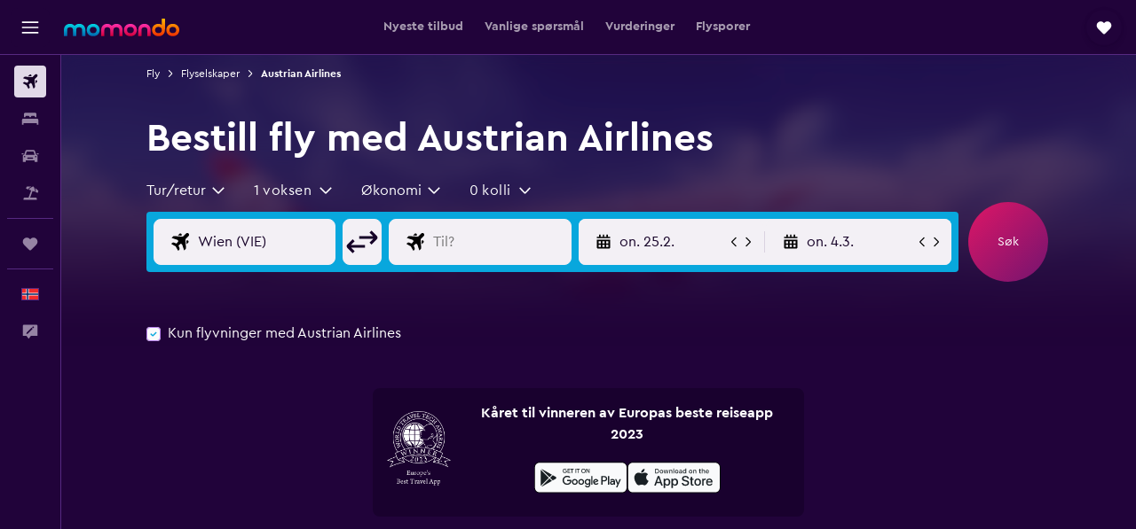

--- FILE ---
content_type: text/javascript
request_url: https://w.usabilla.com/cae7978c119b.js?lv=1
body_size: 13819
content:
(function(){window.parent!=window&&(window.lightningjs||function(d,f){var e=d.lightningjs={modules:f.modules},r=f.modules;e.expensive=function(b){b._waitforload=!0;return b};void 0;e.require=f.require;e.provide=function(b,l){function m(){var a=d.console;if(a&&a.error)try{a.error.apply(a,arguments)}catch(c){}else if(d.opera)try{d.opera.postError.apply(d.opera,arguments)}catch(c){}}function f(a){var c=a[0],k=a[1],b=0<k?p[k]:l,f=Array.prototype.slice.call(a[2]),h=f.shift();a=g._.fh[c]=g._.fh[c]||[];
k=g._.eh[c]=g._.eh[c]||[];g._.ph[c]=g._.ph[c]||[];if(b){if(b=b[h])try{var d=b.apply(b,f)}catch(n){var e=n}else e=Error("unknown deferred method '"+h+"'"),m(e.toString());d&&(p[c]=d);if(e){for(;k.length;){c=k.shift();try{c(e)}catch(n){m(n)}}k.push=function(a){a(e)}}else{for(;a.length;){c=a.shift();try{c(d)}catch(n){m(n)}}a.push=function(a){a(d)}}}else m("cannot call deferred method '"+h+"' on 'undefined'")}function t(){for(var a=h.shift();a;){if(u)var c=!1;else{var b=a[1];c=0<b?p[b]:l;var e=Array.prototype.slice.call(a[2]).shift(),
d=void 0;b=v[b]?!0:!1;c=c?(d=c[e])?d._waitforload?!0:!1:!1:b?!0:!1}c?(v[a[0]]=!0,q.push(a)):f(a);a=h.shift()}}e.require(b);var g=r[b];if(g.provided)m("deferred module '"+b+"' is already defined");else{g.provided=!0;var h=(g._.s||[]).slice();var p={0:l};var q=[];var v={};var u=!1;h&&h[0]&&(p[h[0][1]]=l);l._load=function(){u=!0;for(var a=q.shift();a;)f(a),a=q.shift()};g._.s={push:function(a){h.push(a);t()}};t()}};r.lightningjs.provided||e.provide("lightningjs",{load:function(){var b=f.modules,d;for(d in b){var e=
b[d];e._&&e("_load")}}})}(window,window.parent.lightningjs))})();
(function(){var e=window.parent;window.usabilla_live=window.usabilla_live||{};
window.usabilla_live.events={event:function(a,f,d){var b=window.usabilla_live_settings||{},c=b.configuration||{},g=!1;"campaign"===a&&"a"===f&&(g=!0);c.ga&&c.ga.a&&c.ga[a]&&d._action&&this.ga(c.ga[a],d._action,d._label||null,d._value||null,g);c.ga4&&c.ga4.a&&this.ga4(c.ga4[a],d._action,d._label||null,d._value||null,g);c.ot&&c.ot.a&&c.ot[a+":"+f]&&this.ot(c.ot[a+":"+f],a,d,b);if(b.eventCallback&&d._action)try{b.eventCallback(a,d._action,d._label||null,d._value||null,d.user_data||{})}catch(h){}},ga:function(a,
f,d,b,c){e._gaq&&e._gaq.push?(a=["_trackEvent",a,f,d||void 0,b||void 0],c&&a.push(!0),e._gaq.push(a)):e.pageTracker&&e.pageTracker._trackEvent?(a=[a,f,d||void 0,b||void 0],c&&a.push(!0),e.pageTracker._trackEvent.apply(e.pageTracker,a)):e.GoogleAnalyticsObject&&e[e.GoogleAnalyticsObject]&&(a=["send","event",a,f],d&&a.push(d),b&&a.push(b),c&&a.push({nonInteraction:1}),e[e.GoogleAnalyticsObject].apply(e,a))},ga4:function(a,f,d,b,c){e.gtag&&e.gtag("event",a,{action:f,label:d,value:b,nonInteraction:c})},
ot:function(a,f,d,b){var c=null;b.adobe&&b.adobe.AppMeasure?c=b.adobe.AppMeasure():e.s_gi&&(e.s_account||e.s&&e.s.account)&&(c=e.s_gi(e.s_account||e.s&&e.s.account));var g=[];if(c&&c.tl){var h=!1;a.e&&(c.linkTrackEvents=c.events=a.e,g.push("events"),h=!0);if(a.l){var k=this.c(d);k&&(c[a.l]=k,g.push(a.l),h=!0)}h&&(c.linkTrackVars=g.join(","),b.adobe&&b.adobe.preTrackCallback&&b.adobe.preTrackCallback(c,f,a,d,b),c.tl(!0,"o","Usabilla"))}},c:function(a){var f=[],d=this.b(a,["data","site_id"]),b=this.b(a,
["form","hash_mappings"]),c=this.b(b,["hash"]),g=this.b(b,["fields"]);if(null===d||null===b||null===c||null===g)return null;for(b=0;b<g.length;b++){var h=this.b(a.data,g[b].field),k=g[b].answers||null,m=g[b].hash||null;if(null!==h&&null!==k&&null!==m)for(var l in k)k.hasOwnProperty(l)&&l==h&&f.push([d,c,g[b].hash,g[b].answers[l].hash].join(":"))}return 0===f.length?null:f.join(",")},b:function(a,f){if(void 0===a||null===a||void 0===f||null===f||!f.hasOwnProperty("length"))return null;if(0===f.length)return a;
var d=f.shift();return a.hasOwnProperty(d)?this.b(a[d],f):null}};
})();(function(){var d=window.parent.document;function e(a,b,c){a.addEventListener?a.addEventListener(b,c,!1):a.attachEvent("on"+b,c)}window.usabilla_live=window.usabilla_live||{};window.usabilla_live.onEvent=e;window.usabilla_live.stopEvent=function(a,b,c){a.removeEventListener?a.removeEventListener(b,c,!1):a.detachEvent("on"+b,c)};window.usabilla_live.triggerEvent=function(a,b){if(d.createEventObject)a.fireEvent("on"+b,d.createEventObject());else{var c=d.createEvent("HTMLEvents");c.initEvent(b,!0,!0);a.dispatchEvent(c)}};
window.usabilla_live.onParentLoad=function(a){"complete"==window.parent.document.readyState?setTimeout(a,0):e(window.parent,"load",a)};
})();(function(){(function(){var w,O,P,x=[].indexOf||function(b){for(var a=0,d=this.length;a<d;a++)if(a in this&&this[a]===b)return a;return-1},E=function(b,a){return function(){return b.apply(a,arguments)}},Q={}.hasOwnProperty,B=function(b,a){function d(){this.constructor=b}for(var c in a)Q.call(a,c)&&(b[c]=a[c]);d.prototype=a.prototype;b.prototype=new d;b.__super__=a.prototype;return b};(function(b){return b.ensure_json=function(a){ensure_json.loading=ensure_json.loading||!1;if("function"===typeof("undefined"!==
typeof JSON&&null!==JSON?JSON.stringify:void 0))"function"===typeof a&&a();else if(ensure_json.loading)ensure_json.callbacks=ensure_json.callbacks.push(a);else return ensure_json.loading=!0,ensure_json.callbacks=[a],a=document.createElement("script"),a.src="//cdnjs.cloudflare.com/ajax/libs/json3/3.3.0/json3.min.js",a.onload=function(){var a;ensure_json.loading=!1;var b=ensure_json.callbacks;var f=0;for(a=b.length;f<a;f++){var e=b[f];"function"===typeof e&&e()}return ensure_json.callbacks=[]},document.getElementsByTagName("head")[0].appendChild(a)}})(window);
(function(b,a,d){var c={};var f=["slideout.coffee","v2\/slideout.coffee","v2\/popout.coffee","popout.coffee"];b.ScriptExists=function(a){return 0<=x.call(f,a)};b.IncludeScript=function(b,h){if(0>x.call(f,b))return!1;var e=c[b]=c[b]||{};if(e.value)return setTimeout(function(){return"function"===typeof h?h(e.value):void 0},0),!0;if(e.tag)return h&&e.callbacks.push(h),!0;e.callbacks=[];h&&e.callbacks.push(h);var g=a.getElementsByTagName("script")[0];var k=e.tag=a.createElement(d);k.src="https://d6tizftlrpuof.cloudfront.net/live/scripts/campaign-include/a5f669c28be1979ab5e2785121a6e10b/"+b;k.async=!0;g.parentNode.insertBefore(k,
g);return!0};return b.RegisterScript=function(a,b){var d;a=c[a]=c[a]||{};a.value=b;if(a.callbacks){var f=a.callbacks;var e=0;for(d=f.length;e<d;e++){var h=f[e];h(b)}return delete a.callbacks}}})(window,document,"script");var k=window.parent;var g=k.document;var I="https:";"https:"!==g.location.protocol&&(I="http:");var n={};(function(){var b=function(a,b){a=""+I+"//w.usabilla.com/a/t?m=c&b="+encodeURIComponent("cae7978c119b")+"&c="+encodeURIComponent(a)+"&e="+encodeURIComponent(b)+"&cb="+(new Date).getTime();
return(new Image(1,1)).src=a};var a=function(a,b,f,e){var d,c;b=b||{};b._label=b._campaign_id=e;b._action=f;return null!=(d=window.usabilla_live)?null!=(c=d.events)?"function"===typeof c.event?c.event("campaign",a,b):void 0:void 0:void 0};n.hit=function(d,c){null==c&&(c=null);b(d,"a");return a("a",c,"Campaign:Open",d)};n.click=function(d,c){null==c&&(c=null);b(d,"c");return a("c",c,"Campaign:Feedback Clicked",d)};n.pageSwitch=function(b,c){null==c&&(c=null);return a("p",{user_data:c},"Campaign:Page Switch",
b)};n.success=function(d,c){null==c&&(c=null);b(d,"s");return a("s",c,"Campaign:Success",d)};return n.fail=function(d,c){null==c&&(c=null);b(d,"f");return a("f",c,"Campaign:Close",d)}})();k=window.parent;g=k.document;var l={};var r=0;l.url=function(){function b(a,b,c){this.callback=c;this.id=r++;this.invert=a.invert||!1;this.invert||(this.group="url");var d=new RegExp(a.regexp,"i");var e=this.get(a);var h=this.invert;this.triggered=function(){return d.test(e())===!h}}b.prototype.get=function(a){var b=
{href:function(a){return function(){var b;var d=(null!=g?null!=(b=g.location)?b.href:void 0:void 0)||"";if(a)return d;-1!==d.indexOf("#")&&(d=d.substring(0,d.indexOf("#")));-1!==d.indexOf("?")&&(d=d.substring(0,d.indexOf("?")));return d}},pathname:function(a){return a?function(){var a;return((null!=(a=g.location)?a.pathname:void 0)||"")+(g.location.search||"")+(g.location.hash||"")}:function(){var a;return(null!=(a=g.location)?a.pathname:void 0)||""}}};return null==b[a.match]?function(){return""}:
b[a.match](a.query||!1)};b.prototype.destroy=function(){};return b}();l.delay=function(){function b(a,b,c){var d=this;this.callback=c;this.id=r++;this.triggered=function(){return!1};this.timer=setTimeout(function(){d.timer=null;d.triggered=function(){return!0};return d.callback()},a.time)}b.prototype.destroy=function(){if(this.timer)return clearTimeout(this.timer)};return b}();l.percentage=function(){return function(b,a,d){var c,f;this.data=a;this.callback=d;this.id=r++;a="function"===typeof(c=this.data).chanceHit?
c.chanceHit():void 0;null===a&&(a=Math.random()<=b.percentage/100,"function"===typeof(f=this.data).chanceHit&&f.chanceHit(a));this.triggered=a?function(){return!0}:function(){return!1}}}();l.visitor=function(){function b(a,b,c){this.callback=c;this.id=r++;C.initialize();this.t=!1;"new"===a.state&&C.isNew()&&(this.t=!0);"returning"===a.state&&C.isReturning()&&(this.t=!0)}b.prototype.triggered=function(){return this.t};return b}();l.scroll=function(){function b(a,b,c){this.callback=c;this.onScroll=
E(this.onScroll,this);this.id=r++;this.margin=a.margin||200;this.pos=a.pos||"bottom";this.t=!1;window.usabilla_live.onEvent(k,"scroll",this.onScroll)}b.prototype.onScroll=function(){var a=k.pageYOffset||g.body.scrollTop||g.documentElement.scrollTop||0;var b=k.innerHeight||g.documentElement.clientHeight||g.body.clientHeight||0;var c=Math.max(g.body.scrollHeight||0,g.documentElement.scrollHeight||0,g.body.offsetHeight||0,g.documentElement.offsetHeight||0,g.body.clientHeight||0,g.documentElement.clientHeight||
0);if("bottom"===this.pos&&c-(a+b)<=this.margin||"top"===this.pos&&a>=this.margin)return this.t=!0,this.callback(),this.destroy()};b.prototype.triggered=function(){return this.t};b.prototype.destroy=function(){return window.usabilla_live.stopEvent(k,"scroll",this.onScroll)};return b}();l.pages=function(){return function(b,a,d){this.callback=d;this.id=r++;d=b.op||"least";var c=(("function"===typeof a.pageVisitCount?a.pageVisitCount():void 0)||0)+1;a.pageVisitCount(c);this.triggered="least"===d&&c>=
b.pages||"most"===d&&c<=b.pages?function(){return!0}:function(){return!1}}}();l.mouseout=function(){function b(a,b,c){var d=this;this.callback=c;this.mouseOut=E(this.mouseOut,this);this.id=r++;this.triggered=function(){return!1};b=1E4;"time"in a&&(b=a.time);var e=k;window.attachEvent&&(e=g);setTimeout(function(){return window.usabilla_live.onEvent(e,"mouseout",d.mouseOut)},b)}b.prototype.mouseOut=function(a){a=a||k.event;var b=a.relatedTarget||a.toElement;var c=a.clientY;var f=!0;-1<k.navigator.userAgent.indexOf("MSIE")&&
"[object HTMLSelectElement]"===a.fromElement.toString()&&(f=!1);if(!b&&1>c&&f)return this.triggered=function(){return!0},this.callback(),this.destroy()};b.prototype.destroy=function(){var a=k;window.attachEvent&&(a=g);return window.usabilla_live.stopEvent(a,"mouseout",this.mouseOut)};return b}();var p={};l.custom=function(){function b(a,b,c){this.callback=c;this.id=r++;this.name=a.name;this._triggered=!1;this.name in p||(p[this.name]={triggered:!1,list:[]});p[this.name].triggered&&(this._triggered=
!0);p[this.name].list.push(this)}b.prototype.triggered=function(){return this._triggered};b.prototype.trigger=function(){this._triggered=!0;return this.callback()};return b}();l.device=function(){function b(a,b,c){this.callback=c;this.triggered=function(){return!1};var d=a.tests;b=0;for(c=d.length;b<c;b++)a=d[b],this[a]()&&(this.triggered=function(){return!0})}b.prototype.match=function(a){return(new RegExp(a,"i")).test(k.navigator.userAgent)};b.prototype.mwin=function(){return this.match("windows")&&
this.match("phone")};b.prototype.mios=function(){return this.match("(iphone|ipod)")&&!this.match("windows")};b.prototype.mand=function(){return this.match("android")&&this.match("mobile")&&!this.match("windows")};b.prototype.mrim=function(){return this.match("(rim|bb10|blackberry)")&&!this.match("tablet")};b.prototype.mfos=function(){return this.match("firefox")&&this.match("mobile")&&!this.match("android")};b.prototype.mmee=function(){return this.match("meego")};b.prototype.twin=function(){return this.match("windows")&&
this.match("touch")&&!this.match("phone")};b.prototype.tios=function(){return this.match("ipad")};b.prototype.tand=function(){return this.match("android")&&!this.match("mobile")};b.prototype.trim=function(){return this.match("(rim|bb10|blackberry)")&&this.match("tablet")};b.prototype.tfos=function(){return this.match("firefox")&&this.match("tablet")&&!this.match("android")};b.prototype.mob=function(){return this.mios()||this.mand()||this.mwin()||this.mrim()||this.mfos()||this.mmee()};b.prototype.tab=
function(){return this.tios()||this.tand()||this.twin()||this.trim()||this.tfos()};b.prototype.desk=function(){return!this.mob()&&!this.tab()&&!this.match("(mobile|tablet)")};return b}();l.cookie=function(){function b(a,b,c){var d;this.callback=c;this.triggered=function(){return!1};this.test=a.test;this.name=a.name;this.opt="";a["case"]&&(this.opt="i");this.re=a.regexp||"";"function"===typeof this[d=this.test]&&this[d]()&&(this.triggered=function(){return!0})}b.prototype.exists=function(){return this.cookie_exists()};
b.prototype.nexists=function(){return!this.cookie_exists()};b.prototype.regexp=function(){return(new RegExp(this.re,this.opt)).test(this.cookie_get())};b.prototype.cookie_exists=function(){return(new RegExp("(?:^|;\\s*)"+encodeURIComponent(this.name).replace(/[\-\.\+\*]/g,"\\$&")+"\\s*\\=",this.opt)).test(g.cookie)};b.prototype.cookie_get=function(){return decodeURIComponent(g.cookie.replace(new RegExp("(?:(?:^|.*;)\\s*"+encodeURIComponent(this.name).replace(/[\-\.\+\*]/g,"\\$&")+"\\s*\\=\\s*([^;]*).*$)|^.*$",
this.opt),"$1"))||null};return b}();l.jsval=function(){function b(a,b,c){var d=this;this.spec=a;this.callback=c;this._triggered=!1;this.t=setInterval(function(){return d.checkValues()},1E3);this.checkValues()}b.prototype.checks={equals:function(a,b){return""+a===""+b},nequals:function(a,b){return""+a!==""+b},contains:function(a,b){return(new RegExp(b,"i")).test(a)},ncontains:function(a,b){return!(new RegExp(b,"i")).test(a)},gt:function(a,b){return a>b},gte:function(a,b){return a>=b},lt:function(a,
b){return a<b},lte:function(a,b){return a<=b},oneof:function(a,b){var d;var f=b.split(",");var e=0;for(d=f.length;e<d;e++)if(b=f[e],""+a===b.trim())return!0;return!1}};b.prototype.checkOp=function(a,b,c){var d;var e=0;for(d=b.length;e<d;e++){var h=b[e];if(this.checks[a](h,c))return!0}return!1};b.prototype.getDottedVar=function(a,b,c){var d;b=b.split(".");var e=a;var h=0;for(d=b.length;h<d;h++)if(a=b[h],a in e)e=e[a];else return c;return e};b.prototype.getVars=function(a){var b,c,f;var e=[];var h=
this.spec.vars;var g=0;for(b=h.length;g<b;g++){var t=h[g];t="*"===t?(null!=(c=window.usabilla_live_settings)?null!=(f=c.local_data)?f.custom:void 0:void 0)||{}:this.getDottedVar(k,t,{});t=this.getDottedVar(t,a,null);null!==t&&e.push(t)}return e};b.prototype.checkValues=function(){var a;var b=!0;var c=this.spec.ops;var f=0;for(a=c.length;f<a;f++){var e=c[f];var h=this.getVars(e["var"]);b&&(b=this.checkOp(e.comp,h,e.val))}if(b)return clearInterval(this.t),this._triggered=!0,this.callback()};b.prototype.triggered=
function(){return this._triggered};return b}();window.usabilla_live.campaignTrigger=function(b){var a;if(b in p){if(!p[b].triggered){var d=p[b].list;var c=0;for(a=d.length;c<a;c++){var f=d[c];f.trigger()}}return p[b].triggered=!0}return p[b]={triggered:!0,list:[]}};var y=function(b,a,d){var c;var f=["-webkit-","-moz-","-o-","-ms-"];var e=0;for(c=f.length;e<c;e++){var h=f[e];b.style[h+a]=d.replace("%p%",h)}return b.style[a]=d.replace("%p%","")};k=parent.window;g=k.document;var u=u||{};var z=function(){function b(a,
b){this.config=a;this.iframe=b;this.frameCount=this.configValue(["shakes","wobbles"],4);this.amplitude=this.configValue(["amp","amplitude"],2);this.top=this.configValue(["top"],1);this.bottom=this.configValue(["bottom"],-1);this.offset=this.configValue(["offset"],0);this.delay=this.configValue(["delay"],2E3);this.speed=this.configValue(["speed"],50);this.duration=this.configValue(["duration"],0);this.timer=null;this.initialize()}b.prototype.getTags=function(){return["move"]};b.prototype.configValue=
function(a,b){var d;var f=0;for(d=a.length;f<d;f++){var e=a[f];if(e in this.config)return this.config[e]}return b};b.prototype.frames=function(){var a,b;var c=[];var f=a=1;for(b=this.frameCount;1<=b?a<=b:a>=b;f=1<=b?++a:--a)c.push([this.speed,this.offset+this.amplitude*(f%2?this.top:this.bottom)]);c.push([this.speed,this.offset]);this.delay&&c.push([this.delay,this.offset]);return c};b.prototype.frame=function(a){return{}};b.prototype.start=function(a){var b=this;null==a&&(a=null);setTimeout(function(){return"function"===
typeof a?a():void 0},0);if(!this.timer){var c=0;var f=this.frames();var e=function(){var a=f[c];return b.timer=setTimeout(function(){b.frame(a[1]);c=(c+1)%f.length;return e()},a[0])};e();if(0<this.duration)return setTimeout(function(){return b.stop()},this.duration)}};b.prototype.stop=function(a){null==a&&(a=null);this.timer&&(clearTimeout(this.timer),this.frame(0));return setTimeout(function(){return"function"===typeof a?a():void 0},0)};b.prototype.initialize=function(){};b.prototype.destroy=function(){return this.stop()};
return b}();u.shake=function(b){function a(){return O=a.__super__.constructor.apply(this,arguments)}B(a,b);a.prototype.initialize=function(){var a=this.iframe.getAttribute("data-tags")||"";this.css="left";if(a.match(/\b(left|right)\b/))return this.css="top"};a.prototype.frame=function(a){return this.iframe.style[this.css]=""+a+"px"};return a}(z);u.skew=function(b){function a(){return P=a.__super__.constructor.apply(this,arguments)}B(a,b);a.prototype.initialize=function(){var a=this.iframe.getAttribute("data-tags")||
"";this.origin="50% 100%";a.match(/\bright\b/)&&(this.origin="100% 50%");a.match(/\bleft\b/)&&(this.origin="0% 50%");a.match(/\btop\b/)&&(this.origin="50% 0%");this.transition=this.configValue(["transition"],!0);this.type="skewX";a.match(/\b(left|right)\b/)&&(this.type="skewY");y(this.iframe,"transform-origin",this.origin);if(this.transition)return y(this.iframe,"transition","%p%transform "+this.speed/1E3+"s ease")};a.prototype.unit=function(){var a;return"skewX"===(a=this.type)||"skewY"===a||"rotate"===
a||"rotateX"===a||"rotateY"===a||"rotateZ"===a?"deg":""};a.prototype.frame=function(a){return y(this.iframe,"transform",""+this.type+"("+a+this.unit()+")")};a.prototype.destroy=function(){return this.stop(function(){y(this.iframe,"transform-origin",null);return y(this.iframe,"transition",null)})};return a}(z);u=u||{};k=window.parent;g=k.document;var m=w=null;try{m=window.localStorage,w=window.sessionStorage}catch(b){}var D="usbl."+"cae7978c119b";var C=null;var v=[];var F=[];var q=[];var G=!1;var R={"9fdf2e954021":{"v":7,"a":false,"t":[{"type":"scroll","margin":850,"pos":"bottom"},{"type":"pages","pages":2,"op":"least"}],"e":false},"950ea8352163":{"v":2,"a":false,"t":[{"type":"scroll","margin":1000,"pos":"bottom"},{"type":"pages","pages":2,"op":"least"}],"e":false},"8e06271172a8":{"v":1,"a":false,"t":[],"e":false},"535d6e393bdc":{"v":11,"a":false,"t":[{"type":"delay","time":5000,"multiplier":1000},{"type":"percentage","percentage":20},{"type":"url","match":"href","query":true,"invert":false,"regexp":"(kayak\\.com\/flights\/)"},{"type":"url","match":"href","query":true,"invert":false,"regexp":"(ca\\.kayak\\.com\/flights\/)"}],"e":false},"37f27c1ace47":{"v":8,"a":false,"t":[{"type":"delay","time":5000,"multiplier":1000},{"type":"visitor","state":"returning"},{"type":"percentage","percentage":30},{"type":"jsval","ops":[{"var":"isUserLoggedIn","comp":"equals","val":"false"}],"vars":["*"]},{"type":"url","match":"href","query":true,"invert":false,"regexp":"(kayak\\.com)"}],"e":false},"0ed9169764ef":{"v":4,"a":false,"t":[{"type":"delay","time":5000,"multiplier":1000},{"type":"percentage","percentage":30},{"type":"url","match":"href","query":true,"invert":false,"regexp":"(kayak\\.com\/flights\/)"},{"type":"url","match":"href","query":true,"invert":false,"regexp":"(ca\\.kayak\\.com\/flights\/)"}],"e":false},"a44cd59e1e62":{"v":0,"a":false,"t":[{"type":"delay","time":5000,"multiplier":1000},{"type":"percentage","percentage":30},{"type":"url","match":"href","query":true,"invert":false,"regexp":"(kayak\\.com\/flights\/)"},{"type":"url","match":"href","query":true,"invert":false,"regexp":"(ca\\.kayak\\.com\/flights\/)"}],"e":false},"29d211ba12ef":{"v":2,"a":false,"t":[{"type":"delay","time":5000,"multiplier":1000},{"type":"percentage","percentage":30},{"type":"url","match":"href","query":true,"invert":false,"regexp":"(kayak\\.com\/flights\/)"},{"type":"url","match":"href","query":true,"invert":false,"regexp":"(ca\\.kayak\\.com\/flights\/)"}],"e":false},"dda6118b876a":{"v":0,"a":false,"t":[{"type":"delay","time":5000,"multiplier":1000},{"type":"percentage","percentage":30},{"type":"url","match":"href","query":true,"invert":false,"regexp":"(kayak\\.com\/flights\/)"},{"type":"url","match":"href","query":true,"invert":false,"regexp":"(ca\\.kayak\\.com\/flights\/)"}],"e":false},"01f321a0a835":{"v":11,"a":false,"t":[{"type":"delay","time":5000,"multiplier":1000},{"type":"percentage","percentage":50},{"type":"url","match":"pathname","query":true,"invert":false,"regexp":"(carsharing\\=p2p)"},{"type":"device","tests":["desk"]}],"e":false},"bdc177dbadea":{"v":4,"a":false,"t":[{"type":"percentage","percentage":100},{"type":"custom","name":"cars_p2p_feedback"},{"type":"device","tests":["desk"]}],"e":false},"7843b57a4603":{"v":10,"a":false,"t":[{"type":"percentage","percentage":100},{"type":"url","match":"pathname","query":true,"invert":false,"regexp":"(\\\/cars\\\/(.*)\\\/.*)"}],"e":false},"99ae5dcb4d7b":{"v":3,"a":false,"t":[{"type":"percentage","percentage":100},{"type":"custom","name":"mweb-cvr-research"},{"type":"device","tests":["mios","mand","mwin","mrim","mfos"]}],"e":false},"2c0bd2e2879f":{"v":3,"a":false,"t":[{"type":"delay","time":15000,"multiplier":1000},{"type":"percentage","percentage":20},{"type":"url","match":"href","query":true,"invert":false,"regexp":"(kayak\\.com\/hotels\/)"},{"type":"url","match":"href","query":true,"invert":false,"regexp":"(ca\\.kayak\\.com\/hotels\/)"}],"e":false},"87e877b2a94a":{"v":11,"a":false,"t":[{"type":"percentage","percentage":50},{"type":"custom","name":"flights-dt-postclick-research"},{"type":"device","tests":["desk"]}],"e":false},"7ba82ae2cc4e":{"v":8,"a":false,"t":[{"type":"percentage","percentage":50},{"type":"custom","name":"stays-dt-postclick-research"},{"type":"device","tests":["desk"]}],"e":false},"683c8e9367f6":{"v":26,"a":false,"t":[{"type":"custom","name":"top-users-desktop"}],"e":false},"65de686fdfc5":{"v":17,"a":false,"t":[{"type":"custom","name":"top-users-mweb"}],"e":false},"98bcc8a64fc4":{"v":20,"a":false,"t":[{"type":"custom","name":"fa_v1_survey_noram_C"},{"type":"jsval","ops":[{"var":"locale","comp":"oneof","val":"US, CA"},{"var":"vertical","comp":"equals","val":"flight"},{"var":"experiment","comp":"ncontains","val":"e9c862bf1f-c, e9c862bf1f, d510647c65"},{"var":"brand","comp":"equals","val":"KAYAK"}],"vars":["*"]}],"e":false},"b0f3e455820b":{"v":20,"a":false,"t":[{"type":"custom","name":"fa_v1_survey_noram_XP"},{"type":"jsval","ops":[{"var":"locale","comp":"oneof","val":"US, CA"},{"var":"vertical","comp":"equals","val":"flight"},{"var":"experiment","comp":"contains","val":"d510647c65"},{"var":"brand","comp":"equals","val":"KAYAK"}],"vars":["*"]}],"e":false},"cfb0db5a2fb4":{"v":23,"a":false,"t":[{"type":"custom","name":"fa_v1_survey_emea_C"},{"type":"jsval","ops":[{"var":"locale","comp":"oneof","val":"UK, GB"},{"var":"vertical","comp":"equals","val":"flight"},{"var":"experiment","comp":"ncontains","val":"d510647c65"},{"var":"brand","comp":"equals","val":"KAYAK"}],"vars":["*"]}],"e":false},"b3cd5cd1637d":{"v":25,"a":false,"t":[{"type":"custom","name":"fa_v1_survey_emea_XP"},{"type":"jsval","ops":[{"var":"locale","comp":"oneof","val":"UK, GB"},{"var":"vertical","comp":"equals","val":"flight"},{"var":"experiment","comp":"contains","val":"d510647c65"},{"var":"brand","comp":"equals","val":"KAYAK"}],"vars":["*"]}],"e":false},"70f148d032e2":{"v":10,"a":false,"t":[{"type":"custom","name":"fa_v1_survey_noram_XP_test"},{"type":"jsval","ops":[{"var":"locale","comp":"oneof","val":"US, CA"},{"var":"vertical","comp":"equals","val":"flight"}],"vars":["*"]}],"e":false},"7566114d3369":{"v":15,"a":false,"t":[],"e":false},"ebac8b5c727a":{"v":3,"a":false,"t":[{"type":"custom","name":"fa_v1_survey_emea_XP_test"},{"type":"jsval","ops":[{"var":"locale","comp":"oneof","val":"UK, DK, FR, DE"},{"var":"vertical","comp":"equals","val":"flight"}],"vars":["*"]}],"e":false},"7bc254f7ca3d":{"v":3,"a":false,"t":[{"type":"custom","name":"top-users-desktop-spanish-latam"}],"e":false},"c187444969f7":{"v":4,"a":false,"t":[{"type":"custom","name":"top-users-mweb-spanish-latam"}],"e":false},"96e2875a4f76":{"v":5,"a":false,"t":[],"e":false},"d01f4e0887cf":{"v":5,"a":false,"t":[{"type":"custom","name":"top-users-desktop-german"}],"e":false},"9e46e9ce5bdb":{"v":6,"a":false,"t":[{"type":"custom","name":"top-users-mweb-german"}],"e":false},"ee2251b89650":{"v":6,"a":false,"t":[],"e":false},"fe3410c44d5a":{"v":4,"a":false,"t":[{"type":"custom","name":"top-users-desktop-french"}],"e":false},"ce5a72a8180c":{"v":5,"a":false,"t":[{"type":"custom","name":"top-users-mweb-french"}],"e":false},"0cb214be2b0c":{"v":5,"a":false,"t":[],"e":false},"b3bdcf4ea3fe":{"v":5,"a":false,"t":[{"type":"custom","name":"top-users-desktop-french-ca"}],"e":false},"ca9253cac7e0":{"v":4,"a":false,"t":[{"type":"custom","name":"top-users-mweb-french-ca"}],"e":false},"f9e28caac14c":{"v":4,"a":false,"t":[],"e":false},"f7af43a067f9":{"v":3,"a":false,"t":[{"type":"custom","name":"top-users-desktop-spanish-emea"}],"e":false},"098d399c6b79":{"v":4,"a":false,"t":[{"type":"custom","name":"top-users-mweb-spanish-emea"}],"e":false},"a997e0f1f335":{"v":5,"a":false,"t":[],"e":false},"691ad0b69941":{"v":6,"a":false,"t":[{"type":"custom","name":"top-users-desktop-mm"}],"e":false},"ae495d81c0e7":{"v":6,"a":false,"t":[{"type":"custom","name":"top-users-mweb-mm"}],"e":false},"4292d19e8a99":{"v":6,"a":false,"t":[],"e":false},"f2ce3ba83568":{"v":3,"a":false,"t":[{"type":"custom","name":"top-users-desktop-mm-danish"}],"e":false},"853785902cb6":{"v":4,"a":false,"t":[{"type":"custom","name":"top-users-mweb-mm-danish"}],"e":false},"3d7133932f4d":{"v":5,"a":false,"t":[],"e":false},"0db9f444e35c":{"v":3,"a":false,"t":[{"type":"custom","name":"top-users-desktop-mm-swedish"}],"e":false},"df09bdf3a362":{"v":4,"a":false,"t":[{"type":"custom","name":"top-users-mweb-mm-swedish"}],"e":false},"9f9101a9decb":{"v":5,"a":false,"t":[],"e":false},"7569692e4b43":{"v":6,"a":false,"t":[{"type":"custom","name":"top-users-desktop-hc"}],"e":false},"1b547e6a65f3":{"v":5,"a":false,"t":[{"type":"custom","name":"top-users-mweb-hc"}],"e":false},"894f0e596ce2":{"v":8,"a":false,"t":[],"e":false},"70c4154db602":{"v":4,"a":false,"t":[{"type":"custom","name":"top-users-desktop-hc-korean"}],"e":false},"71de29dea2f1":{"v":4,"a":false,"t":[{"type":"custom","name":"top-users-mweb-hc-korean"}],"e":false},"b4d186d993d2":{"v":5,"a":false,"t":[],"e":false},"3cb940c8415c":{"v":7,"a":false,"t":[{"type":"custom","name":"top-users-desktop-checkfelix"}],"e":false},"f08282878efc":{"v":6,"a":false,"t":[{"type":"custom","name":"top-users-mweb-checkfelix"}],"e":false},"c7defe1b3790":{"v":8,"a":false,"t":[],"e":false},"640f9009eb9d":{"v":10,"a":false,"t":[{"type":"custom","name":"top-users-desktop-swoodoo"}],"e":false},"2d7606d8cf63":{"v":7,"a":false,"t":[{"type":"custom","name":"top-users-mweb-swoodoo"}],"e":false},"61989c2ccee1":{"v":19,"a":false,"t":[],"e":false},"6d95201886a6":{"v":10,"a":false,"t":[{"type":"custom","name":"fa_v1_survey_emea_C_FR"},{"type":"jsval","ops":[{"var":"locale","comp":"equals","val":"FR"},{"var":"vertical","comp":"equals","val":"flight"},{"var":"experiment","comp":"ncontains","val":"e9c862bf1f, d510647c65"},{"var":"brand","comp":"equals","val":"KAYAK"}],"vars":["*"]}],"e":false},"f00d7e607c41":{"v":7,"a":false,"t":[{"type":"custom","name":"fa_v1_survey_emea_XP_FR"},{"type":"jsval","ops":[{"var":"locale","comp":"equals","val":"FR"},{"var":"vertical","comp":"equals","val":"flight"},{"var":"experiment","comp":"contains","val":"d510647c65"},{"var":"brand","comp":"equals","val":"KAYAK"}],"vars":["*"]}],"e":false},"1f0c40810d68":{"v":8,"a":false,"t":[{"type":"custom","name":"fa_v1_survey_emea_XP_DE"},{"type":"jsval","ops":[{"var":"locale","comp":"equals","val":"DE"},{"var":"vertical","comp":"equals","val":"flight"},{"var":"experiment","comp":"contains","val":"d510647c65"},{"var":"brand","comp":"equals","val":"KAYAK"}],"vars":["*"]}],"e":false},"84aa15d6b61f":{"v":7,"a":false,"t":[{"type":"custom","name":"fa_v1_survey_emea_C_DE"},{"type":"jsval","ops":[{"var":"locale","comp":"equals","val":"DE"},{"var":"vertical","comp":"equals","val":"flight"},{"var":"experiment","comp":"ncontains","val":"d510647c65"},{"var":"brand","comp":"equals","val":"KAYAK"}],"vars":["*"]}],"e":false},"97755c278f32":{"v":14,"a":false,"t":[{"type":"custom","name":"fa_v1_survey_emea_XP_DK"},{"type":"jsval","ops":[{"var":"locale","comp":"equals","val":"DK"},{"var":"vertical","comp":"equals","val":"flight"},{"var":"experiment","comp":"contains","val":"d510647c65"},{"var":"brand","comp":"equals","val":"momondo"}],"vars":["*"]}],"e":false},"a4a06c0fd2b5":{"v":15,"a":false,"t":[{"type":"custom","name":"fa_v1_survey_emea_C_DK"},{"type":"jsval","ops":[{"var":"locale","comp":"equals","val":"DK"},{"var":"vertical","comp":"equals","val":"flight"},{"var":"experiment","comp":"ncontains","val":"d510647c65"},{"var":"brand","comp":"equals","val":"momondo"}],"vars":["*"]}],"e":false},"7383521a5b71":{"v":9,"a":false,"t":[{"type":"custom","name":"Afterclick-eng"},{"type":"jsval","ops":[{"var":"locale","comp":"oneof","val":"US, GB, CA"}],"vars":["*"]}],"e":false},"fa02d84cf6b8":{"v":4,"a":false,"t":[{"type":"custom","name":"Provider-trust-survey-eng"},{"type":"jsval","ops":[{"var":"locale","comp":"oneof","val":"US, GB, CA"},{"var":"vertical","comp":"equals","val":"flight"}],"vars":["*"]}],"e":false},"b5633b5d5eb1":{"v":3,"a":false,"t":[{"type":"custom","name":"Afterclick-DK"},{"type":"jsval","ops":[{"var":"locale","comp":"equals","val":"DK"}],"vars":["*"]}],"e":false},"80fb604f4919":{"v":2,"a":false,"t":[{"type":"custom","name":"Afterclick-FR"},{"type":"jsval","ops":[{"var":"locale","comp":"equals","val":"FR"}],"vars":["*"]}],"e":false},"2d02c46ed1b4":{"v":2,"a":false,"t":[{"type":"custom","name":"Afterclick-DE"},{"type":"jsval","ops":[{"var":"locale","comp":"equals","val":"DE"}],"vars":["*"]}],"e":false},"d82f8c4613ac":{"v":2,"a":false,"t":[{"type":"custom","name":"Afterclick-ES"},{"type":"jsval","ops":[{"var":"locale","comp":"equals","val":"ES"}],"vars":["*"]}],"e":false},"2c810100ad5b":{"v":2,"a":false,"t":[{"type":"custom","name":"mob-Afterclick-ES"},{"type":"jsval","ops":[{"var":"locale","comp":"equals","val":"ES"}],"vars":["*"]}],"e":false},"3ac72c823a42":{"v":2,"a":false,"t":[{"type":"custom","name":"mob-Afterclick-DE"},{"type":"jsval","ops":[{"var":"locale","comp":"equals","val":"DE"}],"vars":["*"]}],"e":false},"7157fc104382":{"v":2,"a":false,"t":[{"type":"custom","name":"mob-Afterclick-FR"},{"type":"jsval","ops":[{"var":"locale","comp":"equals","val":"FR"}],"vars":["*"]}],"e":false},"47f53a869099":{"v":3,"a":false,"t":[{"type":"custom","name":"mob-Afterclick-DK"},{"type":"jsval","ops":[{"var":"locale","comp":"equals","val":"DK"}],"vars":["*"]}],"e":false},"5d4d98a6791b":{"v":3,"a":false,"t":[{"type":"custom","name":"mob-Afterclick-eng"},{"type":"jsval","ops":[{"var":"locale","comp":"oneof","val":"US, GB, CA"}],"vars":["*"]}],"e":false},"24956cc82bcc":{"v":1,"a":false,"t":[{"type":"custom","name":"Provider-trust-survey-DK"},{"type":"jsval","ops":[{"var":"locale","comp":"equals","val":"DK"},{"var":"experiment","comp":"contains","val":"7983c79ccf"},{"var":"experiment","comp":"ncontains","val":"7983c79ccf-c"}],"vars":["*"]}],"e":false},"c78b7c875638":{"v":2,"a":false,"t":[{"type":"custom","name":"Provider-trust-survey-FR"},{"type":"jsval","ops":[{"var":"locale","comp":"equals","val":"FR"},{"var":"experiment","comp":"contains","val":"7983c79ccf"},{"var":"experiment","comp":"ncontains","val":"7983c79ccf-c"}],"vars":["*"]}],"e":false},"902b1a8c40a7":{"v":1,"a":false,"t":[{"type":"custom","name":"Provider-trust-survey-eng"},{"type":"jsval","ops":[{"var":"locale","comp":"oneof","val":"US, CA, GB"},{"var":"experiment","comp":"contains","val":"7983c79ccf"},{"var":"experiment","comp":"ncontains","val":"7983c79ccf-c"}],"vars":["*"]}],"e":false},"7c3cbbd5adc0":{"v":1,"a":false,"t":[{"type":"custom","name":"mob-Provider-trust-survey-eng"},{"type":"jsval","ops":[{"var":"locale","comp":"oneof","val":"US, GB, CA"},{"var":"experiment","comp":"contains","val":"7983c79ccf"},{"var":"experiment","comp":"ncontains","val":"7983c79ccf-c"}],"vars":["*"]},{"type":"device","tests":["mios","mand","mwin","mrim","mfos"]}],"e":false},"005a5ebe703c":{"v":3,"a":false,"t":[{"type":"custom","name":"mob-Provider-trust-survey-FR"},{"type":"jsval","ops":[{"var":"locale","comp":"equals","val":"FR"},{"var":"experiment","comp":"contains","val":"7983c79ccf"},{"var":"experiment","comp":"ncontains","val":"7983c79ccf-c"}],"vars":["*"]},{"type":"device","tests":["mios","mand","mwin","mrim","mfos"]}],"e":false},"a3be0c144ba8":{"v":2,"a":false,"t":[{"type":"custom","name":"mob-Provider-trust-survey-DK"},{"type":"jsval","ops":[{"var":"locale","comp":"equals","val":"DK"},{"var":"experiment","comp":"contains","val":"7983c79ccf"},{"var":"experiment","comp":"ncontains","val":"7983c79ccf-c"}],"vars":["*"]},{"type":"device","tests":["mios","mand","mwin","mrim","mfos"]}],"e":false},"35b1d5f854dd":{"v":1,"a":false,"t":[{"type":"custom","name":"Provider-trust-survey-DK"},{"type":"jsval","ops":[{"var":"locale","comp":"equals","val":"DK"},{"var":"experiment","comp":"contains","val":"7983c79ccf-c"}],"vars":["*"]}],"e":false},"aa9d4b82f65f":{"v":2,"a":false,"t":[{"type":"custom","name":"Provider-trust-survey-FR"},{"type":"jsval","ops":[{"var":"locale","comp":"equals","val":"FR"},{"var":"experiment","comp":"contains","val":"7983c79ccf-c"}],"vars":["*"]}],"e":false},"485d821cd6ff":{"v":1,"a":false,"t":[{"type":"custom","name":"Provider-trust-survey-eng"},{"type":"jsval","ops":[{"var":"locale","comp":"oneof","val":"US, CA, GB"},{"var":"experiment","comp":"contains","val":"7983c79ccf-c"}],"vars":["*"]}],"e":false},"ebf5bff9aa4d":{"v":2,"a":false,"t":[{"type":"custom","name":"mob-Provider-trust-survey-DK"},{"type":"jsval","ops":[{"var":"locale","comp":"equals","val":"DK"},{"var":"experiment","comp":"contains","val":"7983c79ccf-c"}],"vars":["*"]},{"type":"device","tests":["mios","mand","mwin","mrim","mfos"]}],"e":false},"023a27c4e872":{"v":1,"a":false,"t":[{"type":"custom","name":"mob-Provider-trust-survey-FR"},{"type":"jsval","ops":[{"var":"locale","comp":"equals","val":"FR"},{"var":"experiment","comp":"contains","val":"7983c79ccf-c"}],"vars":["*"]},{"type":"device","tests":["mios","mand","mwin","mrim","mfos"]}],"e":false},"66558baeedd0":{"v":1,"a":false,"t":[{"type":"custom","name":"mob-Provider-trust-survey-eng"},{"type":"jsval","ops":[{"var":"locale","comp":"oneof","val":"US, GB, CA"},{"var":"experiment","comp":"contains","val":"7983c79ccf-c"}],"vars":["*"]},{"type":"device","tests":["mios","mand","mwin","mrim","mfos"]}],"e":false},"df5e8f6c66b3":{"v":4,"a":false,"t":[{"type":"custom","name":"micro-animation-save-new"}],"e":false},"f50a36343103":{"v":4,"a":true,"t":[{"type":"custom","name":"micro-animation-save-old"}],"e":{"effect":"v2\/slideout","speed":600,"location":"https:\/\/d6tizftlrpuof.cloudfront.net\/live\/i\/5c7542998183871dfb546acb\/aa7189a1d2a426e735468f11cc77e4c56145925c.html","position":"right","positionOffset":"80"}},"e3a80418a124":{"v":0,"a":false,"t":[{"type":"custom","name":"Afterclick-eng"},{"type":"jsval","ops":[{"var":"locale","comp":"oneof","val":"US, GB, CA"}],"vars":["*"]}],"e":false},"efe692f4715c":{"v":2,"a":false,"t":[{"type":"custom","name":"mob-Provider-trust-survey-eng"},{"type":"jsval","ops":[{"var":"locale","comp":"oneof","val":"US, GB, AU"},{"var":"experiment","comp":"contains","val":"07c4c65644-c"},{"var":"experiment","comp":"ncontains","val":"d9276147f1"}],"vars":["*"]},{"type":"device","tests":["mios","mand","mwin","mrim","mfos"]}],"e":false},"5b607cb38ac3":{"v":5,"a":false,"t":[{"type":"custom","name":"Provider-trust-survey-eng"},{"type":"jsval","ops":[{"var":"locale","comp":"oneof","val":"US, GB, AU"},{"var":"experiment","comp":"contains","val":"07c4c65644-c"},{"var":"experiment","comp":"ncontains","val":"d9276147f1"}],"vars":["*"]}],"e":false},"a58d81618fb3":{"v":2,"a":false,"t":[{"type":"custom","name":"Provider-trust-survey-eng"},{"type":"jsval","ops":[{"var":"locale","comp":"oneof","val":"US, GB, AU"},{"var":"experiment","comp":"contains","val":"07c4c65644"},{"var":"experiment","comp":"ncontains","val":"07c4c65644-c"},{"var":"experiment","comp":"ncontains","val":"d9276147f1"}],"vars":["*"]}],"e":false},"beb6171956bf":{"v":4,"a":false,"t":[{"type":"custom","name":"mob-Provider-trust-survey-eng"},{"type":"jsval","ops":[{"var":"locale","comp":"oneof","val":"US, GB, AU"},{"var":"experiment","comp":"contains","val":"07c4c65644"},{"var":"experiment","comp":"ncontains","val":"07c4c65644-c"},{"var":"experiment","comp":"ncontains","val":"d9276147f1"}],"vars":["*"]},{"type":"device","tests":["mios","mand","mwin","mrim","mfos"]}],"e":false},"8659b3c29f22":{"v":12,"a":false,"t":[{"type":"delay","time":5000,"multiplier":1000},{"type":"percentage","percentage":100},{"type":"url","match":"href","query":true,"invert":false,"regexp":"(cars.*[?&]detailsPage=true)"}],"e":false}};
var S=[];var T=function(b){var a;if(0<=x.call(v,b))return!0;var d=b.getTags();var c=0;for(a=d.length;c<a;c++){var f=d[c];if(0<=x.call(F,f))return!1}v.push(b);a=b.getTags();b=0;for(c=a.length;b<c;b++)f=a[b],F.push(f);return!0};var J=function(b){return"T"===b?!0:"F"===b?!1:null};var H=function(b){return!0===b?"T":!1===b?"F":""};var K=function(b,a,d){return null===a?"":null===b||+new Date>parseInt(b)||0<d&&d!==a?+new Date+864E5*a:b};var L=function(){function b(a,b,c){this.key=
a;this.testing=null!=b?b:!1;this.expire=null!=c?c:null;this.clear();a=m.getItem(this.key);null==a||this.testing||(a=a.split("/"),7===a.length&&("T"===a[0]&&(this._clicked=!0),this._version=parseInt(a[1])||null,this._chanceHit=J(a[2]),this._adCampaign=J(a[3]),this._pageVisitCount=parseInt(a[4]||"0"),this._resetInterval=parseInt(a[5]||this.expire),this._expiration=K(a[6],this._resetInterval,this.expire),this._expiration>a[6]&&(this._clicked=!1)))}b.prototype._clicked=null;b.prototype._version=null;
b.prototype._chanceHit=null;b.prototype._adCampaign=null;b.prototype._pageVisitCount=null;b.prototype._resetInterval=null;b.prototype._expiration=null;b.prototype.save=function(){if(!this.testing){var a=[];a.push(H(this._clicked));a.push(this._version||"");a.push(H(this._chanceHit));a.push(H(this._adCampaign));null===this._pageVisitCount?a.push(""):a.push(parseInt(this._pageVisitCount).toString());a.push(parseInt(this.expire)||"");a.push(K(this._expiration,this.expire,parseInt(this._resetInterval||
0)));return m.setItem(this.key,a.join("/"))}};b.prototype.clear=function(){this._clicked=!1;return this._expiration=this._pageVisitCount=this._adCampaign=this._chanceHit=this._version=null};b.prototype.clicked=function(a){null==a&&(a=null);null!=a&&(this._clicked=!0===a,this.save());return this._clicked};b.prototype.version=function(a){null==a&&(a=null);null!=a&&(this._version=a,this.save());return this._version};b.prototype.chanceHit=function(a){null==a&&(a=null);null!=a&&(this._chanceHit=!0===a,
this.save());return this._chanceHit};b.prototype.adCampaign=function(a){null==a&&(a=null);null!=a&&(this._adCampaign=!0===a,this.save());return this._adCampaign};b.prototype.pageVisitCount=function(a){null==a&&(a=null);null!=a&&(this._pageVisitCount=a,this.save());return this._pageVisitCount};return b}();var U=function(){function b(a,b,c){this.campaign=c}b.prototype.getTags=function(){return[]};b.prototype.start=function(){};b.prototype.stop=function(){};return b}();z=function(){function b(a){this.iframe=
a;this.triggerUpdate=E(this.triggerUpdate,this);this.effect=null;this.triggered=!1;this.effectData=null;this.stopped=!1;this.firstTime=!0;setTimeout(this.triggerUpdate,0)}b.prototype.isBoost=function(){return!1};b.prototype.isTriggered=function(){return!1};b.prototype.initializeEffect=function(a){var b,c,f,e=this;if(null!=(null!=(b=this.effectData)?b.effect:void 0)&&null!=u[this.effectData.effect])b=u[this.effectData.effect];else{if(ScriptExists(""+(null!=(c=this.effectData)?c.effect:void 0)+".coffee")){IncludeScript(""+
(null!=(f=this.effectData)?f.effect:void 0)+".coffee",function(b){e.effect=new b(e.effectData,e.iframe,e);return"function"===typeof a?a():void 0});return}b=U}this.effect=new b(this.effectData,this.iframe,this);return"function"===typeof a?a():void 0};b.prototype.getTags=function(){return null===this.effect?[]:this.effect.getTags()};b.prototype.stop=function(){this.stopped=!0;if(null!==this.effect)return this.effect.stop()};b.prototype.destroy=function(){this.stop();if(null!==this.effect)return this.effect.destroy(),
this.effect=null};b.prototype.triggerUpdate=function(){var a=this;this.triggered=this.isTriggered();if(this.active&&!(this.stopped||null===this.effect&&!1===this.triggered||(new L(this.data.key))._clicked)&&this.shouldActivate())return this.initializeEffect(function(){if(!a.stopped&&T(a))if(a.triggered){if(a.effect.start(),a.firstTime)return a.firstTime=!1,a.activate()}else return a.effect.stop()})};b.prototype.shouldActivate=function(){return!0};b.prototype.activate=function(){};b.prototype.success=
function(){};b.prototype.failure=function(){};b.prototype.feedbackClicked=function(){};b.prototype.firstFeedback=function(){};b.prototype.markAsClicked=function(){};b.prototype.pageSwitch=function(){};return b}();var V=function(b){function a(b,c){this.data=b;a.__super__.constructor.call(this,c);this.active=!0;this.effectData=this.data.e;this.trigger={triggered:function(){return!0}};l[this.data.t.type]&&(this.trigger=new l[this.data.t.type](this.data.t,{},this.triggerUpdate))}B(a,b);a.prototype.isTriggered=
function(){return this.trigger.triggered()};a.prototype.destroy=function(){var b;a.__super__.destroy.call(this);return"function"===typeof(b=this.trigger).destroy?b.destroy():void 0};return a}(z);var W=function(b){function a(b,c,f,e){this.id=b;this.testing=null!=e?e:!1;a.__super__.constructor.call(this,f);this.version=parseInt(c.v);this.active=c.a;this.expire=parseFloat(c.r)||null;this.triggers=null;this.effectData=c.e;this.storage_name=""+D+".c."+this.id;this.data=new L(this.storage_name,this.testing,
this.expire);this.boost=!1;this.data.clicked()&&(this.active=!1);this.active?(null!==this.data.version()&&this.data.version()!==this.version&&this.data.clear(),this.data.version(this.version),this.triggers=this.initializeTriggers(c.t)):this.stop()}B(a,b);a.prototype.isBoost=function(){return this.boost};a.prototype.initializeTriggers=function(a){var b;var d=[];var e=0;for(b=a.length;e<b;e++){var h=a[e];null!=l[h.type]&&d.push(new l[h.type](h,this.data,this.triggerUpdate))}return d};a.prototype.isTriggered=
function(){var a,b;if(this.stopped||null===this.triggers)return!1;var f=!0;var e={};var h=this.triggers;var g=0;for(b=h.length;g<b;g++){var k=h[g];k.triggered()?k.group&&(e[k.group]=!0):k.group?k.group&&(e[k.group]=e[k.group]||!1):f=!1}for(a in e)(k=e[a])||(f=!1);return f};a.prototype.shouldActivate=function(){return G?!1:G=!0};a.prototype.activate=function(){if(!this.testing)return n.hit(this.id)};a.prototype.pageSwitch=function(a){if(!this.testing)return n.pageSwitch(this.id,a)};a.prototype.success=
function(){this.data.clicked(!0);if(!this.testing)return n.success(this.id)};a.prototype.successOnFeedback=function(){var a=this;return this.firstFeedback=function(){if(!a.testing)return n.success(a.id)}};a.prototype.failure=function(){this.data.clicked(!0);if(!this.testing)return n.fail(this.id)};a.prototype.feedbackClicked=function(){this.testing||n.click(this.id);if(null==this.effect.stopOnFeedback||!1!==this.effect.stopOnFeedback)return this.data.clicked(!0)};a.prototype.destroy=function(){var b;
a.__super__.destroy.call(this);if(null!==this.triggers){var c=this.triggers;var f=[];var e=0;for(b=c.length;e<b;e++){var h=c[e];f.push("function"===typeof h.destroy?h.destroy():void 0)}return f}};a.prototype.markAsClicked=function(){return this.data.clicked(!0)};return a}(z);var X=function(){function b(){this.returning=this.initialized=!1;this.key=""+D+".v";null!==m.getItem(this.key)&&this.initialize()}b.prototype.initialize=function(){if(!this.initialized){this.initialized=!0;if(null===m.getItem(this.key))return m.setItem(this.key,
1),g.cookie="usbls=1;path=/";if(!g.cookie.match(/\busbls=1\b/))return this.returning=!0}};b.prototype.isNew=function(){return!this.returning};b.prototype.isReturning=function(){return this.returning};return b}();var Y=function(){if(!m||!w)return!1;try{return m.setItem("test_storage",1),m.removeItem("test_storage"),w.setItem("test_storage",1),w.removeItem("test_storage"),!0}catch(b){return!1}};var M=function(b,a,d,c){var f,e,h;null==a&&(a=!1);null==d&&(d=null);null==c&&(c=null);if(Y()){C=new X;null===
d&&(d=R);null===c&&(c=S);var g=0;for(e=q.length;g<e;g++){var k=q[g];k.destroy()}q=[];v=[];F=[];q=function(){var c=[];for(f in d)l=d[f],c.push(new W(f,l,b,a));return c}();g=0;for(e=c.length;g<e;g++){var l=c[g];q.push(new V(l,b))}var n=function(){var a;var b=[];var c=0;for(a=q.length;c<a;c++)k=q[c],b.push(k.storage_name);return b}();c=function(a){var b=D+".c.";return null===a||0<=x.call(n,a)||a.substr(0,b.length)!==b?!1:!0};if(!a&&0!==m.length){var p=[];g=e=0;for(h=m.length-1;0<=h?e<=h:e>=h;g=0<=h?
++e:--e)c(m.key(g))&&p.push(m.removeItem(m.key(g)));return p}}};var A=null;var N=!0;window.usabilla_live||(window.usabilla_live={});window.usabilla_live.campaignInit=M;window.usabilla_live.campaignReset=function(b){G=!1;return M(b)};window.usabilla_live.setCampaignPrefix=function(b){return D=b};window.usabilla_live.stopCampaignsForFeedback=function(){var b;if(null!==A)return A;A=[];var a=0;for(b=v.length;a<b;a++){var d=v[a];d.feedbackClicked();null!=d.id&&d.isBoost()&&A.push(d.id)}a=0;for(b=q.length;a<
b;a++)d=q[a],d.stop();return A};window.usabilla_live.onFeedback=function(){var b;if(N){N=!1;var a=[];var d=0;for(b=v.length;d<b;d++){var c=v[d];a.push(c.firstFeedback())}return a}}}).call(this);
})();(function(){var d=window.parent.document;function e(a,b,c){a.addEventListener?a.addEventListener(b,c,!1):a.attachEvent("on"+b,c)}window.usabilla_live=window.usabilla_live||{};window.usabilla_live.onEvent=e;window.usabilla_live.stopEvent=function(a,b,c){a.removeEventListener?a.removeEventListener(b,c,!1):a.detachEvent("on"+b,c)};window.usabilla_live.triggerEvent=function(a,b){if(d.createEventObject)a.fireEvent("on"+b,d.createEventObject());else{var c=d.createEvent("HTMLEvents");c.initEvent(b,!0,!0);a.dispatchEvent(c)}};
window.usabilla_live.onParentLoad=function(a){"complete"==window.parent.document.readyState?setTimeout(a,0):e(window.parent,"load",a)};
})();(function(){var d=window.parent.document;function e(a,b,c){a.addEventListener?a.addEventListener(b,c,!1):a.attachEvent("on"+b,c)}window.usabilla_live=window.usabilla_live||{};window.usabilla_live.onEvent=e;window.usabilla_live.stopEvent=function(a,b,c){a.removeEventListener?a.removeEventListener(b,c,!1):a.detachEvent("on"+b,c)};window.usabilla_live.triggerEvent=function(a,b){if(d.createEventObject)a.fireEvent("on"+b,d.createEventObject());else{var c=d.createEvent("HTMLEvents");c.initEvent(b,!0,!0);a.dispatchEvent(c)}};
window.usabilla_live.onParentLoad=function(a){"complete"==window.parent.document.readyState?setTimeout(a,0):e(window.parent,"load",a)};
})();(function(){var b="https:\/\/d6tizftlrpuof.cloudfront.net\/live\/",h="body { background: transparent; padding: 0; margin: 0; text-align: left; } img { cursor: pointer; display: block; margin: 0 auto; }",k="\u003cimg src='https://d6tizftlrpuof.cloudfront.net/themes/production/kayak-button-9cfdb9cdb774e9c25e0a3a12e4b4b7f6.png' width='40' height='115' /\u003e",l=window.parent.document;window.usabilla_live=window.usabilla_live||{};
window.usabilla_live.createIframe=function(c,a){var d="usabilla_live_button_container_iframe"+Math.floor(1E9*Math.random("40px115px")),e=['<!DOCTYPE html>\n<html lang="en-US">','<base href="'+b+'"></base>',"<title>Usabilla Feedback Button</title>",a?"<style type='text/css' nonce='"+a+"'>":"<style type='text/css'>",h,"</style>\n<body>",k,"</body>\n</html>"].join("\n"),m=["iframe.usabilla-live-button#",d,"{width:40px;height:115px;margin: 0;padding: 0;border: 0;overflow: hidden;z-index: 9998;position: absolute;left: 0;top: 0;box-shadow: 0 0 0;background-color: transparent;}"].join("");
0<l.getElementsByTagName("head").length&&(a=window.createStyleElement({type:"text/css",nonce:a},m),l.getElementsByTagName("head")[0].appendChild(a));a=l.createElement("iframe");a.src=/MSIE[ ]+6/.test(navigator.userAgent)?"javascript:false":"";a.frameBorder=0;a.marginWidth=0;a.marginHeight=0;a.scrolling="no";a.allowTransparency=!0;a.setAttribute("data-tags","right");a.setAttribute("title","Usabilla Feedback Button");a.setAttribute("class","usabilla-live-button");a.setAttribute("id",d);c.appendChild(a);
c=a.contentWindow;d=l.body.scrollTop||0;try{c.document.open()}catch(f){var g="javascript:document.open();document.domain='"+l.domain+"';";a.src=g+"void(0);"}try{c.document.write(e),c.document.close()}catch(f){a.src=g+'document.write("'+e.replace(/"/g,String.fromCharCode(92)+'"')+'");document.close();'}try{a.contentWindow.document.body.scrollTop=0,l.location.toString().match(/#(top)?$/)&&(l.body.scrollTop=d)}catch(f){}return a};
})();(function(){var c=window.parent,e=c.document,f=null,g=null,k=null,l=window.usabilla_live=window.usabilla_live||{},m=null,n=window.usabilla_live_settings={local_data:{email:null,custom:{}},ie10focusfix:!1,eventCallback:null,form:null,zIndex:9999,configuration:{"ga":{"a":false},"ga4":{"a":false}}},p=!0,q=null,r=!1;
function t(){function a(){h||(h=!0,e.body.removeChild(b))}var b=e.createElement("div");b.role="alert";b.ariaLive="assertive";b.ariaLabel="Loading feedback form";b.style.position="fixed";b.style.zIndex=""+n.zIndex;b.style.top=0;b.style.left=0;b.style.right=0;b.style.bottom=0;b.style.background="#555";b.style.opacity="0.8";b.style.filter="alpha(opacity=80)";e.body.appendChild(b);var d=e.createElement("div");d.style.position="absolute";d.style.left="50%";d.style.top="50%";d.style.margin="-32px 0 0 -32px";
d.style.width="64px";d.style.height="64px";d.style.backgroundImage="url(https://d6tizftlrpuof.cloudfront.net/live/resources/throbber.gif)";b.appendChild(d);var h=!1;setTimeout(a,15E3);return a}
function v(){if("undefined"!=typeof c.innerWidth){var a=c.innerWidth;var b=c.innerHeight}else"undefined"!=typeof e.documentElement&&"undefined"!=typeof e.documentElement.clientWidth&&0!=e.documentElement.clientWidth?(a=e.documentElement.clientWidth,b=e.documentElement.clientHeight):(a=e.getElementsByTagName("body")[0].clientWidth,b=e.getElementsByTagName("body")[0].clientHeight);c.open("https://api.usabilla.com/v2/f/"+"cae7978c119b"+"?w="+a+"&h="+b+"&url="+encodeURIComponent(window.location),"_blank","height=470,width=465")}
function w(a,b){var d=e.createElement("style"),h,u=Object.keys(a);for(h=0;h<u.length;h++)d.setAttribute(u[h],a[u[h]]);d.styleSheet?d.styleSheet.cssText=b:d.appendChild(e.createTextNode(b));return d}window.createStyleElement=w;
if(c!=window){var y=function(a){null!==f?a():x.push(a)};l.onParentLoad(function(){var a="top:50%;margin-top:-57.5px;width:40px;height:115px;position:fixed;z-index:999;right:0",b=e.body;null!==k&&(b=e.getElementById(k)||b);var d="usabilla_live_button_container_"+Math.floor(1E9*Math.random(a));f=e.createElement("div");f.className="usabilla_live_button_container";f.setAttribute("class","usabilla_live_button_container");f.setAttribute("id",d);f.setAttribute("role","button");f.setAttribute("tabindex","0");0<e.getElementsByTagName("head").length?(d=w({type:"text/css",nonce:"cae7978c119b"},
"div.usabilla_live_button_container#"+d+'[role="button"] {'+a+"}"),f.appendChild(d)):f.setAttribute("style",a);f.setAttribute("aria-label","Feedback");"setAttribute"in f.style&&f.style.setAttribute("cssText",a,0);b.appendChild(f);g=f.style.display;if(/MSIE[ ]+(6|7)/.test(navigator.userAgent))for(f.style.display="none",r=!0;0<x.length;)x.shift()();else{0<e.getElementsByTagName("head").length&&(a=w({type:"text/css",nonce:"cae7978c119b",media:"print"},".usabilla_live_button_container { display: none; }"),e.getElementsByTagName("head")[0].appendChild(a));
q=l.createIframe(f,"cae7978c119b");l.buttonClick=function(){var a=l.stopCampaignsForFeedback();null===m&&(m=window.lightningjs.require("usabilla_live_feedback","//w.usabilla.com/feedbacklet"));m("setEventHandler",l.events);m("start","cae7978c119b",a,n,t(),l.onFeedback)};l.onEvent(q.contentWindow.document,"click",function(){l.buttonClick()});for(l.onEvent(f,"keyup",function(a){!e.hasFocus()||13!==a.keyCode&&32!==a.keyCode||l.buttonClick()});0<x.length;)x.shift()();p&&l.campaignInit(q)}});var x=[];window.lightningjs.provide("usabilla_live",
{setStyle:function(a){y(function(){for(var b in a)a.hasOwnProperty(b)&&(f.style[b]=a[b])})},setButtonZIndex:function(a){y(function(){f.style.zIndex=a})},setInterfaceZIndex:function(a){n.zIndex=parseInt(a)},setParent:function(a){k=a},show:function(){y(function(){f.style.display=g})},hide:function(){y(function(){f.style.display="none"})},data:function(a){n.local_data.email=a.email||null;n.local_data.custom=a.custom||n.local_data.custom},setCampaign:function(a,b,d){p=!1;y(function(){l.campaignInit(q,
d,a,b)})},virtualPageView:function(){p=!0;y(function(){l.campaignReset(q);var a="https://w.usabilla.com/a/t?m=b&b="+encodeURIComponent("cae7978c119b")+"&e=SPAC&cb="+(new Date).getTime();(new Image(1,1)).src=a})},trigger:l.campaignTrigger,popup:v,click:function(){r?v():y(function(){l.buttonClick()})},setForm:function(a){n.form=a},disableScreenshot:function(a){n.generateScreenshot=!a},onLoad:function(a){y(a)},ie10FocusFix:function(){n.ie10focusfix=!0},setEventCallback:function(a){n.eventCallback=a},
setDataMasking:function(a,b){n.masks=a||[/[a-zA-Z0-9\+\.\_\%\-\+]{1,256}\@[a-zA-Z0-9][a-zA-Z0-9\-]{0,64}(\.[a-zA-Z0-9][a-zA-Z0-9\-]{0,25})+/g,/[0-9]{4,}/g];n.maskCharacter=b||"X"},setSelectionCallback:function(a){n.selectionCallback=a},configureAdobeAnalytics:function(a){n.adobe=a},setCustomOptionClick:function(a){n.customOptionClick=a},setIntegrationData:function(a){n.local_data.integrations=a}})};
})();